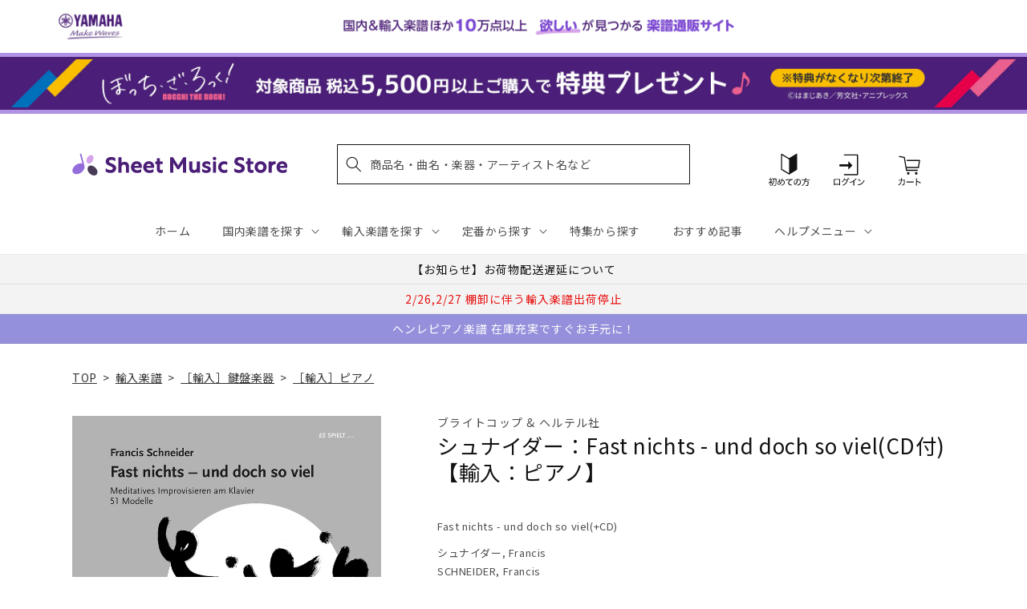

--- FILE ---
content_type: application/javascript; charset=utf-8
request_url: https://recommendations.loopclub.io/v2/storefront/template/?product_id=6911087247411&theme_id=124802433075&page=sheetmusic.jp.yamaha.com%2Fproducts%2F2600000621984&r_type=product&r_id=6911087247411&page_type=product_page&currency=JPY&shop=yamahasms.myshopify.com&user_id=1769444846-426182b5-b42d-40ee-bd46-087dfbdcc32d&locale=ja&screen=desktop&qs=%7B%7D&client_id=792858d4-3038-4112-b9c0-a3fb67ba3ec9&cbt=true&cbs=true&market=2150793267&callback=jsonp_callback_57583
body_size: 8094
content:
jsonp_callback_57583({"visit_id":"1769444852-4f1f611a-b26f-4ce0-a239-84b72beb3391","widgets":[{"id":218812,"page_id":129788,"widget_serve_id":"e67f120a-fc08-42fa-8da2-7e3d3d28332c","type":"similar_products","max_content":20,"min_content":1,"enabled":true,"location":"shopify-section-product-recommendations","title":"この商品に関連する商品","css":"/* ここから、追加CSS */li.rktheme-carousel-slide.glide__slide{    text-size-adjust: 100%;    -webkit-text-size-adjust: 100%;}.rktheme-carousel-arrows button {    display: block !important;}.rktheme-product-title {    margin-top: 0.5rem;    margin-bottom: 1.3rem;    font-weight: 400;    width: 100%;}a.rktheme-product-title {    text-decoration: none;    overflow: hidden;    display: -webkit-box;    -webkit-box-orient: vertical;    -webkit-line-clamp: 3;}a:hover.rktheme-product-title {    text-decoration: none;}a:hover.rktheme-bundle-product-title {    text-decoration: none;   opacity: 0.6 ;}.rktheme-product-price-wrap {    margin-bottom: 10px;    font-weight: 500;    width: 100%;    white-space: nowrap;}.rktheme-product-details {  position: relative;}.rktheme-product-title:after {  content: \"\";  position: absolute;  top: 0;  right: 0;  bottom: 0;  left: 0;  width: 100%;  height: 100%;  z-index: 1;}.rktheme-bundle-add-to-cart {    width: 100%;    color: #fff;    border: none;    border-radius: 0;     padding: 0.25em 3.0em!important;    font-weight: 400;    font-size: 0.95em!important;    line-height: 2.5em!important;    transition: opacity .15s ease-in-out;    opacity: 0.96;}.rktheme-bundle-product-title[data-current-product=true] {    font-weight: 400;    color: #121212;    text-decoration: none;    pointer-events: none;}.rktheme-bundle-product-title {    width: auto;    text-decoration: none;    background-color: transparent;    color: #121212;    -ms-flex-negative: 0;    flex-shrink: 0;    max-width: 720px;    white-space: nowrap;    text-overflow: ellipsis;    overflow: hidden;    line-height: 1.4!important;}.rktheme-bundle-total-price-amounts {    font-weight: 400;    font-size: 1.7rem;}.rktheme-bundle-total-price-info {    margin-bottom: 10px;}/* ここまで、追加CSS */[data-rk-widget-id='218812'] .rktheme-addtocart-select-arrow::after {    border-top-color: #fff;  }  [data-rk-widget-id='218812'] .rktheme-bundle-add-to-cart {    background-color: var(--add-cart-button-color);    color: #fff;  }  [data-rk-widget-id='218812'] .rktheme-bundle-add-to-cart:hover {    background-color: var(--add-cart-button-color);  }  [data-rk-widget-id='218812'] .rktheme-bundle-total-price-amounts {    color: #121212;  }  [data-rk-widget-id='218812'] .rktheme-bundle-product-item-prices {    color: #121212;  }  [data-rk-widget-id='218812'] .rktheme-widget-title {    font-size: 24px;  }  [data-rk-widget-id='218812'] .rktheme-bundle-title {    font-size: 24px;  }        [data-rk-widget-id='218812'] .rktheme-product-image {    object-fit: contain;  }          [data-rk-widget-id='218812'] .rktheme-widget-title {    text-align:left;  }                  [data-rk-widget-id='218812'] .rktheme-widget-container[data-ui-mode=desktop] .rktheme-bundle-image,  [data-rk-widget-id='218812'] .rktheme-widget-container[data-ui-mode=mobile] .rktheme-bundle-image {    position: absolute;    top: 0;    left: 0;    right: 0;    bottom: 0;    height: 100%;    width: 100%;    max-height: unset;            object-fit: contain      }        /* 課題3 追加CSS */  .glide__slide {    border: 1px solid #eee;    padding: 1rem 1rem 1.2rem;  }  .rktheme-product-image-wrap {    margin: 0 2rem 1rem;  }  .rktheme-carousel-arrow {    cursor: pointer;    width: 3.2rem !important;    height: 5.4rem !important;    padding: 0 !important;    display: grid;    place-items: center;    top: 45% !important;    transform: translateY(-50%);  }  .rktheme-carousel-arrow svg {    width: 1rem !important;    height: 1rem !important;  }  .rktheme-carousel-arrow.glide__arrow--left[data-style=rectangle] {    border-radius: 0 5px 5px 0;  }  .rktheme-carousel-arrow.glide__arrow--right[data-style=rectangle] {    border-radius: 5px 0 0 5px;  }  .rktheme-product-image-wrap {    padding-top: 120% !important;  }  .rktheme-product-title {    margin-bottom: 4px;  }  .rktheme-product-card:hover .rktheme-product-image--primary {    opacity: 0.7 ;  }  .rktheme-product-image-wrap:hover .rktheme-product-image--primary {    opacity: 0.7 ;  }  .rktheme-product-vendor {    letter-spacing: 0.03em;  }@media screen and (max-width: 749px) {  h3.rktheme-widget-title {    font-size: 20px !important;}  .rktheme-carousel-arrow {    display: none !important;    font-size: 15px;  }  .rktheme-product-card:hover .rktheme-product-image--primary{    opacity: 1;  }  .rktheme-product-image-wrap:hover .rktheme-product-image--primary {    opacity: 1;  }  a:hover.rktheme-product-title{    opacity: 1;  }  a:hover.rktheme-product-title {    text-decoration: none;  }  a:hover.rktheme-bundle-product-title {    text-decoration: none;  }  .rktheme-product-card:hover .rktheme-product-image--primary {    transform: none;  }  .rktheme-product-image-wrap[data-hover-mode=zoom]:hover .rktheme-product-image--primary {    transform: none;  }    .glide__slide {    border: 1px solid #eee;    padding: 1rem;  }}","layout":"carousel","cart_button_text":"Add to Cart","page_type":"product_page","desktop_per_view":4,"mobile_per_view":2,"carousel_control":"arrow","position_enabled":true,"position":2,"enable_cart_button":false,"cart_button_template":null,"extra":{},"enable_popup":false,"popup_config":{},"show_discount_label":false,"allow_out_of_stock":true,"tablet_per_view":3,"discount_config":{"enabled":null,"type":null,"value":null,"widget_message":null,"cart_message":null,"version":1,"apply_discount_only_to_rec":false},"cart_properties":{},"template":"<section class='rktheme-widget-container' data-layout='carousel'>    <h3 class='rktheme-widget-title'><span>この商品に関連する商品</span></h3>    <div class='rktheme-carousel-wrap'>      <div class='rktheme-carousel-container glide'>        <div class=\"rktheme-carousel-track glide__track\" data-glide-el=\"track\">          <ul class=\"rktheme-carousel-slides glide__slides\">                                                                                                                <li class='rktheme-carousel-slide glide__slide'>                  <div class='rktheme-product-card rktheme-grid-product' data-rk-product-id='7732785283123'>                    <a href='/products/2600011086697' class='rktheme-product-image-wrap' data-rk-track-type='clicked' data-rk-track-prevent-default='true'>                        <img class='rktheme-product-image  rktheme-product-image--primary' loading=\"lazy\" data-sizes=\"auto\" src=\"https://cdn.shopify.com/s/files/1/0553/1566/0851/files/GYP01108669_600x.jpg?v=1766020825\" data-src=\"https://cdn.shopify.com/s/files/1/0553/1566/0851/files/GYP01108669_600x.jpg?v=1766020825\" data-srcset=\"https://cdn.shopify.com/s/files/1/0553/1566/0851/files/GYP01108669_180x.jpg?v=1766020825 180w 144h, https://cdn.shopify.com/s/files/1/0553/1566/0851/files/GYP01108669_360x.jpg?v=1766020825 360w 288h, https://cdn.shopify.com/s/files/1/0553/1566/0851/files/GYP01108669_540x.jpg?v=1766020825 540w 432h, https://cdn.shopify.com/s/files/1/0553/1566/0851/files/GYP01108669_720x.jpg?v=1766020825 720w 576h, https://cdn.shopify.com/s/files/1/0553/1566/0851/files/GYP01108669_900x.jpg?v=1766020825 900w 720h, https://cdn.shopify.com/s/files/1/0553/1566/0851/files/GYP01108669_1080x.jpg?v=1766020825 1080w 864h, https://cdn.shopify.com/s/files/1/0553/1566/0851/files/GYP01108669.jpg?v=1766020825 1250w 1000h\" alt='ロビン：キーボード・タウン ～幼児から大人までの初心者のための 【輸入：ピアノ】' />                      <div class='rktheme-discount-label' data-compare-price=\"None\" data-price=\"3960.0\" data-label=\"{percent} off\"></div>                      <div class='rktheme-added-to-cart-tooltip'>Added to cart!</div>                    </a>                    <div class='rktheme-product-details'>                      <a class='rktheme-product-title' href='/products/2600011086697' data-rk-track-type='clicked' data-rk-track-prevent-default='true'>                          ロビン：キーボード・タウン ～幼児から大人までの初心者のための 【輸入：ピアノ】                      </a>                        <div class='rktheme-product-vendor rktheme-product-vendor--above-title'>セオドア・プレッサー社</div>                        <div class='rktheme-product-vendor rktheme-product-vendor--below-title'>セオドア・プレッサー社</div>                      <div class='rktheme-product-price-wrap' data-compare-price='False'>                          <span class='rktheme-product-price rktheme-product-price--original'>                            <span class='money'>3,960 円（税込）</span>                          </span>                      </div>                      <div class='rktheme-addtocart-container'>                          <button type='button' class='rktheme-addtocart-button' data-rk-variant-id='43826063638579'>カートに入れる</button>                      </div>                    </div>                  </div>              </li>                                                                                                                <li class='rktheme-carousel-slide glide__slide'>                  <div class='rktheme-product-card rktheme-grid-product' data-rk-product-id='7711121113139'>                    <a href='/products/2600011084211' class='rktheme-product-image-wrap' data-rk-track-type='clicked' data-rk-track-prevent-default='true'>                        <img class='rktheme-product-image  rktheme-product-image--primary' loading=\"lazy\" data-sizes=\"auto\" src=\"https://cdn.shopify.com/s/files/1/0553/1566/0851/files/GYP01108421_600x.jpg?v=1763612677\" data-src=\"https://cdn.shopify.com/s/files/1/0553/1566/0851/files/GYP01108421_600x.jpg?v=1763612677\" data-srcset=\"https://cdn.shopify.com/s/files/1/0553/1566/0851/files/GYP01108421_180x.jpg?v=1763612677 180w 227h, https://cdn.shopify.com/s/files/1/0553/1566/0851/files/GYP01108421_360x.jpg?v=1763612677 360w 455h, https://cdn.shopify.com/s/files/1/0553/1566/0851/files/GYP01108421_540x.jpg?v=1763612677 540w 683h, https://cdn.shopify.com/s/files/1/0553/1566/0851/files/GYP01108421.jpg?v=1763612677 547w 692h\" alt='ベートーヴェン：ピアノ・ソナタ全集 第1巻: Op.2-Op.14, WoO 47/原典版/デル・マー編/アムラン運指 【輸入：ピアノ】' />                      <div class='rktheme-discount-label' data-compare-price=\"None\" data-price=\"9130.0\" data-label=\"{percent} off\"></div>                      <div class='rktheme-added-to-cart-tooltip'>Added to cart!</div>                    </a>                    <div class='rktheme-product-details'>                      <a class='rktheme-product-title' href='/products/2600011084211' data-rk-track-type='clicked' data-rk-track-prevent-default='true'>                          ベートーヴェン：ピアノ・ソナタ全集 第1巻: Op.2-Op.14, WoO 47/原典版/デル・マー編/アムラン運指 【輸入：ピアノ】                      </a>                        <div class='rktheme-product-vendor rktheme-product-vendor--above-title'>ベーレンライター社</div>                        <div class='rktheme-product-vendor rktheme-product-vendor--below-title'>ベーレンライター社</div>                      <div class='rktheme-product-price-wrap' data-compare-price='False'>                          <span class='rktheme-product-price rktheme-product-price--original'>                            <span class='money'>9,130 円（税込）</span>                          </span>                      </div>                      <div class='rktheme-addtocart-container'>                          <button type='button' class='rktheme-addtocart-button' data-rk-variant-id='43749989974067'>カートに入れる</button>                      </div>                    </div>                  </div>              </li>                                                                                                                <li class='rktheme-carousel-slide glide__slide'>                  <div class='rktheme-product-card rktheme-grid-product' data-rk-product-id='7691175690291'>                    <a href='/products/2600011082576' class='rktheme-product-image-wrap' data-rk-track-type='clicked' data-rk-track-prevent-default='true'>                        <img class='rktheme-product-image  rktheme-product-image--primary' loading=\"lazy\" data-sizes=\"auto\" src=\"https://cdn.shopify.com/s/files/1/0553/1566/0851/files/GYP01108257_600x.jpg?v=1761191484\" data-src=\"https://cdn.shopify.com/s/files/1/0553/1566/0851/files/GYP01108257_600x.jpg?v=1761191484\" data-srcset=\"https://cdn.shopify.com/s/files/1/0553/1566/0851/files/GYP01108257_180x.jpg?v=1761191484 180w 235h, https://cdn.shopify.com/s/files/1/0553/1566/0851/files/GYP01108257_360x.jpg?v=1761191484 360w 470h, https://cdn.shopify.com/s/files/1/0553/1566/0851/files/GYP01108257.jpg?v=1761191484 491w 642h\" alt='ラフマニノフ：前奏曲 嬰ハ短調 Op.3/2 &amp; 10の前奏曲 Op.23/Laredo編 【輸入：ピアノ】' />                      <div class='rktheme-discount-label' data-compare-price=\"None\" data-price=\"3410.0\" data-label=\"{percent} off\"></div>                      <div class='rktheme-added-to-cart-tooltip'>Added to cart!</div>                    </a>                    <div class='rktheme-product-details'>                      <a class='rktheme-product-title' href='/products/2600011082576' data-rk-track-type='clicked' data-rk-track-prevent-default='true'>                          ラフマニノフ：前奏曲 嬰ハ短調 Op.3/2 & 10の前奏曲 Op.23/Laredo編 【輸入：ピアノ】                      </a>                        <div class='rktheme-product-vendor rktheme-product-vendor--above-title'>ペータース社/ライプツィヒ</div>                        <div class='rktheme-product-vendor rktheme-product-vendor--below-title'>ペータース社/ライプツィヒ</div>                      <div class='rktheme-product-price-wrap' data-compare-price='False'>                          <span class='rktheme-product-price rktheme-product-price--original'>                            <span class='money'>3,410 円（税込）</span>                          </span>                      </div>                      <div class='rktheme-addtocart-container'>                          <button type='button' class='rktheme-addtocart-button' data-rk-variant-id='43692745424947'>カートに入れる</button>                      </div>                    </div>                  </div>              </li>                                                                                                                <li class='rktheme-carousel-slide glide__slide'>                  <div class='rktheme-product-card rktheme-grid-product' data-rk-product-id='7667053199411'>                    <a href='/products/2600011080411' class='rktheme-product-image-wrap' data-rk-track-type='clicked' data-rk-track-prevent-default='true'>                        <img class='rktheme-product-image  rktheme-product-image--primary' loading=\"lazy\" data-sizes=\"auto\" src=\"https://cdn.shopify.com/s/files/1/0553/1566/0851/files/GYP01108041_600x.jpg?v=1758774730\" data-src=\"https://cdn.shopify.com/s/files/1/0553/1566/0851/files/GYP01108041_600x.jpg?v=1758774730\" data-srcset=\"https://cdn.shopify.com/s/files/1/0553/1566/0851/files/GYP01108041_180x.jpg?v=1758774730 180w 229h, https://cdn.shopify.com/s/files/1/0553/1566/0851/files/GYP01108041_360x.jpg?v=1758774730 360w 458h, https://cdn.shopify.com/s/files/1/0553/1566/0851/files/GYP01108041_540x.jpg?v=1758774730 540w 688h, https://cdn.shopify.com/s/files/1/0553/1566/0851/files/GYP01108041.jpg?v=1758774730 542w 691h\" alt='メテルカ：パペット・シアター: ピアノ初心者のための12の小品 【輸入：ピアノ】' />                      <div class='rktheme-discount-label' data-compare-price=\"None\" data-price=\"3630.0\" data-label=\"{percent} off\"></div>                      <div class='rktheme-added-to-cart-tooltip'>Added to cart!</div>                    </a>                    <div class='rktheme-product-details'>                      <a class='rktheme-product-title' href='/products/2600011080411' data-rk-track-type='clicked' data-rk-track-prevent-default='true'>                          メテルカ：パペット・シアター: ピアノ初心者のための12の小品 【輸入：ピアノ】                      </a>                        <div class='rktheme-product-vendor rktheme-product-vendor--above-title'>ベーレンライター社</div>                        <div class='rktheme-product-vendor rktheme-product-vendor--below-title'>ベーレンライター社</div>                      <div class='rktheme-product-price-wrap' data-compare-price='False'>                          <span class='rktheme-product-price rktheme-product-price--original'>                            <span class='money'>3,630 円（税込）</span>                          </span>                      </div>                      <div class='rktheme-addtocart-container'>                          <button type='button' class='rktheme-addtocart-button' data-rk-variant-id='43618129477683'>カートに入れる</button>                      </div>                    </div>                  </div>              </li>                                                                                                                <li class='rktheme-carousel-slide glide__slide'>                  <div class='rktheme-product-card rktheme-grid-product' data-rk-product-id='7659046502451'>                    <a href='/products/2600011079613' class='rktheme-product-image-wrap' data-rk-track-type='clicked' data-rk-track-prevent-default='true'>                        <img class='rktheme-product-image  rktheme-product-image--primary' loading=\"lazy\" data-sizes=\"auto\" src=\"https://cdn.shopify.com/s/files/1/0553/1566/0851/files/GYP01107961_e9322755-fff8-4ea7-81af-650463706fb9_600x.jpg?v=1756707382\" data-src=\"https://cdn.shopify.com/s/files/1/0553/1566/0851/files/GYP01107961_e9322755-fff8-4ea7-81af-650463706fb9_600x.jpg?v=1756707382\" data-srcset=\"https://cdn.shopify.com/s/files/1/0553/1566/0851/files/GYP01107961_e9322755-fff8-4ea7-81af-650463706fb9_180x.jpg?v=1756707382 180w 216h, https://cdn.shopify.com/s/files/1/0553/1566/0851/files/GYP01107961_e9322755-fff8-4ea7-81af-650463706fb9_360x.jpg?v=1756707382 360w 433h, https://cdn.shopify.com/s/files/1/0553/1566/0851/files/GYP01107961_e9322755-fff8-4ea7-81af-650463706fb9.jpg?v=1756707382 370w 446h\" alt='セロニアス・モンク - オムニブック 【輸入：ピアノ】' />                      <div class='rktheme-discount-label' data-compare-price=\"None\" data-price=\"6930.0\" data-label=\"{percent} off\"></div>                      <div class='rktheme-added-to-cart-tooltip'>Added to cart!</div>                    </a>                    <div class='rktheme-product-details'>                      <a class='rktheme-product-title' href='/products/2600011079613' data-rk-track-type='clicked' data-rk-track-prevent-default='true'>                          セロニアス・モンク - オムニブック 【輸入：ピアノ】                      </a>                        <div class='rktheme-product-vendor rktheme-product-vendor--above-title'>ハル・レナード社</div>                        <div class='rktheme-product-vendor rktheme-product-vendor--below-title'>ハル・レナード社</div>                      <div class='rktheme-product-price-wrap' data-compare-price='False'>                          <span class='rktheme-product-price rktheme-product-price--original'>                            <span class='money'>6,930 円（税込）</span>                          </span>                      </div>                      <div class='rktheme-addtocart-container'>                          <button type='button' class='rktheme-addtocart-button' data-rk-variant-id='43586597322803'>カートに入れる</button>                      </div>                    </div>                  </div>              </li>                                                                                                                <li class='rktheme-carousel-slide glide__slide'>                  <div class='rktheme-product-card rktheme-grid-product' data-rk-product-id='7563034099763'>                    <a href='/products/2600011071372' class='rktheme-product-image-wrap' data-rk-track-type='clicked' data-rk-track-prevent-default='true'>                        <img class='rktheme-product-image  rktheme-product-image--primary' loading=\"lazy\" data-sizes=\"auto\" src=\"https://cdn.shopify.com/s/files/1/0553/1566/0851/files/GYP01107137_600x.jpg?v=1745381622\" data-src=\"https://cdn.shopify.com/s/files/1/0553/1566/0851/files/GYP01107137_600x.jpg?v=1745381622\" data-srcset=\"https://cdn.shopify.com/s/files/1/0553/1566/0851/files/GYP01107137_180x.jpg?v=1745381622 180w 237h, https://cdn.shopify.com/s/files/1/0553/1566/0851/files/GYP01107137_360x.jpg?v=1745381622 360w 474h, https://cdn.shopify.com/s/files/1/0553/1566/0851/files/GYP01107137.jpg?v=1745381622 379w 500h\" alt='ホロヴィッツ：メンデルスゾーン「真夏の夜の夢」より 結婚行進曲 による主題と変奏 【輸入：ピアノ】' />                      <div class='rktheme-discount-label' data-compare-price=\"None\" data-price=\"4840.0\" data-label=\"{percent} off\"></div>                      <div class='rktheme-added-to-cart-tooltip'>Added to cart!</div>                    </a>                    <div class='rktheme-product-details'>                      <a class='rktheme-product-title' href='/products/2600011071372' data-rk-track-type='clicked' data-rk-track-prevent-default='true'>                          ホロヴィッツ：メンデルスゾーン「真夏の夜の夢」より 結婚行進曲 による主題と変奏 【輸入：ピアノ】                      </a>                        <div class='rktheme-product-vendor rktheme-product-vendor--above-title'>ショット・ミュージック社/マインツ</div>                        <div class='rktheme-product-vendor rktheme-product-vendor--below-title'>ショット・ミュージック社/マインツ</div>                      <div class='rktheme-product-price-wrap' data-compare-price='False'>                          <span class='rktheme-product-price rktheme-product-price--original'>                            <span class='money'>4,840 円（税込）</span>                          </span>                      </div>                      <div class='rktheme-addtocart-container'>                          <button type='button' class='rktheme-addtocart-button' data-rk-variant-id='43267714514995'>カートに入れる</button>                      </div>                    </div>                  </div>              </li>                                                                                                                <li class='rktheme-carousel-slide glide__slide'>                  <div class='rktheme-product-card rktheme-grid-product' data-rk-product-id='7638744530995'>                    <a href='/products/2600011077282' class='rktheme-product-image-wrap' data-rk-track-type='clicked' data-rk-track-prevent-default='true'>                        <img class='rktheme-product-image  rktheme-product-image--primary' loading=\"lazy\" data-sizes=\"auto\" src=\"https://cdn.shopify.com/s/files/1/0553/1566/0851/files/GYP01107728_600x.jpg?v=1753320712\" data-src=\"https://cdn.shopify.com/s/files/1/0553/1566/0851/files/GYP01107728_600x.jpg?v=1753320712\" data-srcset=\"https://cdn.shopify.com/s/files/1/0553/1566/0851/files/GYP01107728_180x.jpg?v=1753320712 180w 236h, https://cdn.shopify.com/s/files/1/0553/1566/0851/files/GYP01107728_360x.jpg?v=1753320712 360w 472h, https://cdn.shopify.com/s/files/1/0553/1566/0851/files/GYP01107728_540x.jpg?v=1753320712 540w 708h, https://cdn.shopify.com/s/files/1/0553/1566/0851/files/GYP01107728_720x.jpg?v=1753320712 720w 944h, https://cdn.shopify.com/s/files/1/0553/1566/0851/files/GYP01107728.jpg?v=1753320712 745w 977h\" alt='アルカン：12の短調によるエチュード Op.39より 第4番-第7番 交響曲/原典版/Pernpeintner編/Maltempo運指 【輸入：ピアノ】' />                      <div class='rktheme-discount-label' data-compare-price=\"None\" data-price=\"4840.0\" data-label=\"{percent} off\"></div>                      <div class='rktheme-added-to-cart-tooltip'>Added to cart!</div>                    </a>                    <div class='rktheme-product-details'>                      <a class='rktheme-product-title' href='/products/2600011077282' data-rk-track-type='clicked' data-rk-track-prevent-default='true'>                          アルカン：12の短調によるエチュード Op.39より 第4番-第7番 交響曲/原典版/Pernpeintner編/Maltempo運指 【輸入：ピアノ】                      </a>                        <div class='rktheme-product-vendor rktheme-product-vendor--above-title'>ヘンレ社</div>                        <div class='rktheme-product-vendor rktheme-product-vendor--below-title'>ヘンレ社</div>                      <div class='rktheme-product-price-wrap' data-compare-price='False'>                          <span class='rktheme-product-price rktheme-product-price--original'>                            <span class='money'>4,840 円（税込）</span>                          </span>                      </div>                      <div class='rktheme-addtocart-container'>                          <button type='button' class='rktheme-addtocart-button' data-rk-variant-id='43508946993203'>カートに入れる</button>                      </div>                    </div>                  </div>              </li>                                                                                                                <li class='rktheme-carousel-slide glide__slide'>                  <div class='rktheme-product-card rktheme-grid-product' data-rk-product-id='7638744399923'>                    <a href='/products/2600011077251' class='rktheme-product-image-wrap' data-rk-track-type='clicked' data-rk-track-prevent-default='true'>                        <img class='rktheme-product-image  rktheme-product-image--primary' loading=\"lazy\" data-sizes=\"auto\" src=\"https://cdn.shopify.com/s/files/1/0553/1566/0851/files/GYP01107725_600x.jpg?v=1753320709\" data-src=\"https://cdn.shopify.com/s/files/1/0553/1566/0851/files/GYP01107725_600x.jpg?v=1753320709\" data-srcset=\"https://cdn.shopify.com/s/files/1/0553/1566/0851/files/GYP01107725_180x.jpg?v=1753320709 180w 235h, https://cdn.shopify.com/s/files/1/0553/1566/0851/files/GYP01107725_360x.jpg?v=1753320709 360w 470h, https://cdn.shopify.com/s/files/1/0553/1566/0851/files/GYP01107725_540x.jpg?v=1753320709 540w 705h, https://cdn.shopify.com/s/files/1/0553/1566/0851/files/GYP01107725_720x.jpg?v=1753320709 720w 940h, https://cdn.shopify.com/s/files/1/0553/1566/0851/files/GYP01107725.jpg?v=1753320709 752w 982h\" alt='ベートーヴェン：ピアノ・ソナタ 第24番 嬰ヘ長調 Op.78 「テレーゼ」/原典版/ペライア &amp; Gertsch編/ペライア運指 【輸入：ピアノ】' />                      <div class='rktheme-discount-label' data-compare-price=\"None\" data-price=\"1870.0\" data-label=\"{percent} off\"></div>                      <div class='rktheme-added-to-cart-tooltip'>Added to cart!</div>                    </a>                    <div class='rktheme-product-details'>                      <a class='rktheme-product-title' href='/products/2600011077251' data-rk-track-type='clicked' data-rk-track-prevent-default='true'>                          ベートーヴェン：ピアノ・ソナタ 第24番 嬰ヘ長調 Op.78 「テレーゼ」/原典版/ペライア & Gertsch編/ペライア運指 【輸入：ピアノ】                      </a>                        <div class='rktheme-product-vendor rktheme-product-vendor--above-title'>ヘンレ社</div>                        <div class='rktheme-product-vendor rktheme-product-vendor--below-title'>ヘンレ社</div>                      <div class='rktheme-product-price-wrap' data-compare-price='False'>                          <span class='rktheme-product-price rktheme-product-price--original'>                            <span class='money'>1,870 円（税込）</span>                          </span>                      </div>                      <div class='rktheme-addtocart-container'>                          <button type='button' class='rktheme-addtocart-button' data-rk-variant-id='43508946468915'>カートに入れる</button>                      </div>                    </div>                  </div>              </li>                                                                                                                <li class='rktheme-carousel-slide glide__slide'>                  <div class='rktheme-product-card rktheme-grid-product' data-rk-product-id='7638744367155'>                    <a href='/products/2600011077237' class='rktheme-product-image-wrap' data-rk-track-type='clicked' data-rk-track-prevent-default='true'>                        <img class='rktheme-product-image  rktheme-product-image--primary' loading=\"lazy\" data-sizes=\"auto\" src=\"https://cdn.shopify.com/s/files/1/0553/1566/0851/files/GYP01107723_600x.jpg?v=1753320704\" data-src=\"https://cdn.shopify.com/s/files/1/0553/1566/0851/files/GYP01107723_600x.jpg?v=1753320704\" data-srcset=\"https://cdn.shopify.com/s/files/1/0553/1566/0851/files/GYP01107723_180x.jpg?v=1753320704 180w 234h, https://cdn.shopify.com/s/files/1/0553/1566/0851/files/GYP01107723_360x.jpg?v=1753320704 360w 468h, https://cdn.shopify.com/s/files/1/0553/1566/0851/files/GYP01107723_540x.jpg?v=1753320704 540w 702h, https://cdn.shopify.com/s/files/1/0553/1566/0851/files/GYP01107723.jpg?v=1753320704 563w 732h\" alt='ベートーヴェン：ピアノ・ソナタ 第25番 ト長調 Op.79/原典版/ペライア &amp; Gertsch編/ペライア運指 【輸入：ピアノ】' />                      <div class='rktheme-discount-label' data-compare-price=\"None\" data-price=\"1650.0\" data-label=\"{percent} off\"></div>                      <div class='rktheme-added-to-cart-tooltip'>Added to cart!</div>                    </a>                    <div class='rktheme-product-details'>                      <a class='rktheme-product-title' href='/products/2600011077237' data-rk-track-type='clicked' data-rk-track-prevent-default='true'>                          ベートーヴェン：ピアノ・ソナタ 第25番 ト長調 Op.79/原典版/ペライア & Gertsch編/ペライア運指 【輸入：ピアノ】                      </a>                        <div class='rktheme-product-vendor rktheme-product-vendor--above-title'>ヘンレ社</div>                        <div class='rktheme-product-vendor rktheme-product-vendor--below-title'>ヘンレ社</div>                      <div class='rktheme-product-price-wrap' data-compare-price='False'>                          <span class='rktheme-product-price rktheme-product-price--original'>                            <span class='money'>1,650 円（税込）</span>                          </span>                      </div>                      <div class='rktheme-addtocart-container'>                          <button type='button' class='rktheme-addtocart-button' data-rk-variant-id='43508946403379'>カートに入れる</button>                      </div>                    </div>                  </div>              </li>                                                                                                                <li class='rktheme-carousel-slide glide__slide'>                  <div class='rktheme-product-card rktheme-grid-product' data-rk-product-id='6910292426803'>                    <a href='/products/2600000162852' class='rktheme-product-image-wrap' data-rk-track-type='clicked' data-rk-track-prevent-default='true'>                        <img class='rktheme-product-image  rktheme-product-image--primary' loading=\"lazy\" data-sizes=\"auto\" src=\"https://cdn.shopify.com/s/files/1/0553/1566/0851/products/2600000162852_600x.jpg?v=1681802460\" data-src=\"https://cdn.shopify.com/s/files/1/0553/1566/0851/products/2600000162852_600x.jpg?v=1681802460\" data-srcset=\"https://cdn.shopify.com/s/files/1/0553/1566/0851/products/2600000162852.jpg?v=1681802460 85w 111h\" alt='バッハ：組曲および断片集: BWV 818–820, 823, 835, 844, 996–998/Keller編 【輸入：ピアノ】' />                      <div class='rktheme-discount-label' data-compare-price=\"None\" data-price=\"3630.0\" data-label=\"{percent} off\"></div>                      <div class='rktheme-added-to-cart-tooltip'>Added to cart!</div>                    </a>                    <div class='rktheme-product-details'>                      <a class='rktheme-product-title' href='/products/2600000162852' data-rk-track-type='clicked' data-rk-track-prevent-default='true'>                          バッハ：組曲および断片集: BWV 818–820, 823, 835, 844, 996–998/Keller編 【輸入：ピアノ】                      </a>                        <div class='rktheme-product-vendor rktheme-product-vendor--above-title'>ペータース社/ライプツィヒ</div>                        <div class='rktheme-product-vendor rktheme-product-vendor--below-title'>ペータース社/ライプツィヒ</div>                      <div class='rktheme-product-price-wrap' data-compare-price='False'>                          <span class='rktheme-product-price rktheme-product-price--original'>                            <span class='money'>3,630 円（税込）</span>                          </span>                      </div>                      <div class='rktheme-addtocart-container'>                          <button type='button' class='rktheme-addtocart-button' data-rk-variant-id='41268409401395'>カートに入れる</button>                      </div>                    </div>                  </div>              </li>                                                                                                                <li class='rktheme-carousel-slide glide__slide'>                  <div class='rktheme-product-card rktheme-grid-product' data-rk-product-id='7622328025139'>                    <a href='/products/2600011075042' class='rktheme-product-image-wrap' data-rk-track-type='clicked' data-rk-track-prevent-default='true'>                        <img class='rktheme-product-image  rktheme-product-image--primary' loading=\"lazy\" data-sizes=\"auto\" src=\"https://cdn.shopify.com/s/files/1/0553/1566/0851/files/GYP01107504_600x.jpg?v=1750309716\" data-src=\"https://cdn.shopify.com/s/files/1/0553/1566/0851/files/GYP01107504_600x.jpg?v=1750309716\" data-srcset=\"https://cdn.shopify.com/s/files/1/0553/1566/0851/files/GYP01107504_180x.jpg?v=1750309716 180w 243h, https://cdn.shopify.com/s/files/1/0553/1566/0851/files/GYP01107504_360x.jpg?v=1750309716 360w 486h, https://cdn.shopify.com/s/files/1/0553/1566/0851/files/GYP01107504_540x.jpg?v=1750309716 540w 729h, https://cdn.shopify.com/s/files/1/0553/1566/0851/files/GYP01107504.jpg?v=1750309716 600w 810h\" alt='ボウェン：2つの前奏曲/ピアノ・ソロ編 【輸入：ピアノ】' />                      <div class='rktheme-discount-label' data-compare-price=\"None\" data-price=\"3190.0\" data-label=\"{percent} off\"></div>                      <div class='rktheme-added-to-cart-tooltip'>Added to cart!</div>                    </a>                    <div class='rktheme-product-details'>                      <a class='rktheme-product-title' href='/products/2600011075042' data-rk-track-type='clicked' data-rk-track-prevent-default='true'>                          ボウェン：2つの前奏曲/ピアノ・ソロ編 【輸入：ピアノ】                      </a>                        <div class='rktheme-product-vendor rktheme-product-vendor--above-title'>ヨーゼフ･ワインベルガー社</div>                        <div class='rktheme-product-vendor rktheme-product-vendor--below-title'>ヨーゼフ･ワインベルガー社</div>                      <div class='rktheme-product-price-wrap' data-compare-price='False'>                          <span class='rktheme-product-price rktheme-product-price--original'>                            <span class='money'>3,190 円（税込）</span>                          </span>                      </div>                      <div class='rktheme-addtocart-container'>                          <button type='button' class='rktheme-addtocart-button' data-rk-variant-id='43449699041331'>カートに入れる</button>                      </div>                    </div>                  </div>              </li>                                                                                                                <li class='rktheme-carousel-slide glide__slide'>                  <div class='rktheme-product-card rktheme-grid-product' data-rk-product-id='7590044860467'>                    <a href='/products/2600011073840' class='rktheme-product-image-wrap' data-rk-track-type='clicked' data-rk-track-prevent-default='true'>                        <img class='rktheme-product-image  rktheme-product-image--primary' loading=\"lazy\" data-sizes=\"auto\" src=\"https://cdn.shopify.com/s/files/1/0553/1566/0851/files/GYP01107384_600x.jpg?v=1749696368\" data-src=\"https://cdn.shopify.com/s/files/1/0553/1566/0851/files/GYP01107384_600x.jpg?v=1749696368\" data-srcset=\"https://cdn.shopify.com/s/files/1/0553/1566/0851/files/GYP01107384_180x.jpg?v=1749696368 180w 234h, https://cdn.shopify.com/s/files/1/0553/1566/0851/files/GYP01107384.jpg?v=1749696368 316w 412h\" alt='クープラン：神秘的なバリケード 【輸入：ピアノ】' />                      <div class='rktheme-discount-label' data-compare-price=\"None\" data-price=\"2750.0\" data-label=\"{percent} off\"></div>                      <div class='rktheme-added-to-cart-tooltip'>Added to cart!</div>                    </a>                    <div class='rktheme-product-details'>                      <a class='rktheme-product-title' href='/products/2600011073840' data-rk-track-type='clicked' data-rk-track-prevent-default='true'>                          クープラン：神秘的なバリケード 【輸入：ピアノ】                      </a>                        <div class='rktheme-product-vendor rktheme-product-vendor--above-title'>デュラン社</div>                        <div class='rktheme-product-vendor rktheme-product-vendor--below-title'>デュラン社</div>                      <div class='rktheme-product-price-wrap' data-compare-price='False'>                          <span class='rktheme-product-price rktheme-product-price--original'>                            <span class='money'>2,750 円（税込）</span>                          </span>                      </div>                      <div class='rktheme-addtocart-container'>                          <button type='button' class='rktheme-addtocart-button' data-rk-variant-id='43347389972531'>カートに入れる</button>                      </div>                    </div>                  </div>              </li>                                                                                                                <li class='rktheme-carousel-slide glide__slide'>                  <div class='rktheme-product-card rktheme-grid-product' data-rk-product-id='6910267097139'>                    <a href='/products/2600000104999' class='rktheme-product-image-wrap' data-rk-track-type='clicked' data-rk-track-prevent-default='true'>                        <img class='rktheme-product-image  rktheme-product-image--primary' loading=\"lazy\" data-sizes=\"auto\" src=\"https://cdn.shopify.com/s/files/1/0553/1566/0851/products/2600000104999_600x.jpg?v=1681802422\" data-src=\"https://cdn.shopify.com/s/files/1/0553/1566/0851/products/2600000104999_600x.jpg?v=1681802422\" data-srcset=\"https://cdn.shopify.com/s/files/1/0553/1566/0851/products/2600000104999_180x.jpg?v=1681802422 180w 244h, https://cdn.shopify.com/s/files/1/0553/1566/0851/products/2600000104999_360x.jpg?v=1681802422 360w 488h, https://cdn.shopify.com/s/files/1/0553/1566/0851/products/2600000104999.jpg?v=1681802422 450w 611h\" alt='サン・サーンス：動物の謝肉祭:2台ピアノ用パート譜 【輸入：ピアノ】' />                      <div class='rktheme-discount-label' data-compare-price=\"None\" data-price=\"5060.0\" data-label=\"{percent} off\"></div>                      <div class='rktheme-added-to-cart-tooltip'>Added to cart!</div>                    </a>                    <div class='rktheme-product-details'>                      <a class='rktheme-product-title' href='/products/2600000104999' data-rk-track-type='clicked' data-rk-track-prevent-default='true'>                          サン・サーンス：動物の謝肉祭:2台ピアノ用パート譜 【輸入：ピアノ】                      </a>                        <div class='rktheme-product-vendor rktheme-product-vendor--above-title'>ペータース社/ライプツィヒ</div>                        <div class='rktheme-product-vendor rktheme-product-vendor--below-title'>ペータース社/ライプツィヒ</div>                      <div class='rktheme-product-price-wrap' data-compare-price='False'>                          <span class='rktheme-product-price rktheme-product-price--original'>                            <span class='money'>5,060 円（税込）</span>                          </span>                      </div>                      <div class='rktheme-addtocart-container'>                          <button type='button' class='rktheme-addtocart-button' data-rk-variant-id='41268382335027'>カートに入れる</button>                      </div>                    </div>                  </div>              </li>                                                                                                                <li class='rktheme-carousel-slide glide__slide'>                  <div class='rktheme-product-card rktheme-grid-product' data-rk-product-id='7588072161331'>                    <a href='/products/2600011073802' class='rktheme-product-image-wrap' data-rk-track-type='clicked' data-rk-track-prevent-default='true'>                        <img class='rktheme-product-image  rktheme-product-image--primary' loading=\"lazy\" data-sizes=\"auto\" src=\"https://cdn.shopify.com/s/files/1/0553/1566/0851/files/GYP01107380_600x.jpg?v=1748487831\" data-src=\"https://cdn.shopify.com/s/files/1/0553/1566/0851/files/GYP01107380_600x.jpg?v=1748487831\" data-srcset=\"https://cdn.shopify.com/s/files/1/0553/1566/0851/files/GYP01107380_180x.jpg?v=1748487831 180w 239h, https://cdn.shopify.com/s/files/1/0553/1566/0851/files/GYP01107380.jpg?v=1748487831 335w 446h\" alt='エイナウディ：サマー・ポートレート 【輸入：ピアノ】' />                      <div class='rktheme-discount-label' data-compare-price=\"None\" data-price=\"4180.0\" data-label=\"{percent} off\"></div>                      <div class='rktheme-added-to-cart-tooltip'>Added to cart!</div>                    </a>                    <div class='rktheme-product-details'>                      <a class='rktheme-product-title' href='/products/2600011073802' data-rk-track-type='clicked' data-rk-track-prevent-default='true'>                          エイナウディ：サマー・ポートレート 【輸入：ピアノ】                      </a>                        <div class='rktheme-product-vendor rktheme-product-vendor--above-title'>ハル・レナード社</div>                        <div class='rktheme-product-vendor rktheme-product-vendor--below-title'>ハル・レナード社</div>                      <div class='rktheme-product-price-wrap' data-compare-price='False'>                          <span class='rktheme-product-price rktheme-product-price--original'>                            <span class='money'>4,180 円（税込）</span>                          </span>                      </div>                      <div class='rktheme-addtocart-container'>                          <button type='button' class='rktheme-addtocart-button' data-rk-variant-id='43338935631923'>カートに入れる</button>                      </div>                    </div>                  </div>              </li>                                                                                                                <li class='rktheme-carousel-slide glide__slide'>                  <div class='rktheme-product-card rktheme-grid-product' data-rk-product-id='7588072423475'>                    <a href='/products/2600011073833' class='rktheme-product-image-wrap' data-rk-track-type='clicked' data-rk-track-prevent-default='true'>                        <img class='rktheme-product-image  rktheme-product-image--primary' loading=\"lazy\" data-sizes=\"auto\" src=\"https://cdn.shopify.com/s/files/1/0553/1566/0851/files/GYP01107383_600x.jpg?v=1748487833\" data-src=\"https://cdn.shopify.com/s/files/1/0553/1566/0851/files/GYP01107383_600x.jpg?v=1748487833\" data-srcset=\"https://cdn.shopify.com/s/files/1/0553/1566/0851/files/GYP01107383_180x.jpg?v=1748487833 180w 236h, https://cdn.shopify.com/s/files/1/0553/1566/0851/files/GYP01107383_360x.jpg?v=1748487833 360w 472h, https://cdn.shopify.com/s/files/1/0553/1566/0851/files/GYP01107383_540x.jpg?v=1748487833 540w 709h, https://cdn.shopify.com/s/files/1/0553/1566/0851/files/GYP01107383.jpg?v=1748487833 615w 808h\" alt='エモンツ：ヨーロピアン・ピアノ教本 第3巻: オーディオ・オンライン・アクセスコード付 【輸入：ピアノ】' />                      <div class='rktheme-discount-label' data-compare-price=\"None\" data-price=\"4510.0\" data-label=\"{percent} off\"></div>                      <div class='rktheme-added-to-cart-tooltip'>Added to cart!</div>                    </a>                    <div class='rktheme-product-details'>                      <a class='rktheme-product-title' href='/products/2600011073833' data-rk-track-type='clicked' data-rk-track-prevent-default='true'>                          エモンツ：ヨーロピアン・ピアノ教本 第3巻: オーディオ・オンライン・アクセスコード付 【輸入：ピアノ】                      </a>                        <div class='rktheme-product-vendor rktheme-product-vendor--above-title'>ショット・ミュージック社/マインツ</div>                        <div class='rktheme-product-vendor rktheme-product-vendor--below-title'>ショット・ミュージック社/マインツ</div>                      <div class='rktheme-product-price-wrap' data-compare-price='False'>                          <span class='rktheme-product-price rktheme-product-price--original'>                            <span class='money'>4,510 円（税込）</span>                          </span>                      </div>                      <div class='rktheme-addtocart-container'>                          <button type='button' class='rktheme-addtocart-button' data-rk-variant-id='43338935894067'>カートに入れる</button>                      </div>                    </div>                  </div>              </li>                                                                                                                <li class='rktheme-carousel-slide glide__slide'>                  <div class='rktheme-product-card rktheme-grid-product' data-rk-product-id='7577137446963'>                    <a href='/products/2600011072645' class='rktheme-product-image-wrap' data-rk-track-type='clicked' data-rk-track-prevent-default='true'>                        <img class='rktheme-product-image  rktheme-product-image--primary' loading=\"lazy\" data-sizes=\"auto\" src=\"https://cdn.shopify.com/s/files/1/0553/1566/0851/files/GYP01107264_600x.jpg?v=1747883668\" data-src=\"https://cdn.shopify.com/s/files/1/0553/1566/0851/files/GYP01107264_600x.jpg?v=1747883668\" data-srcset=\"https://cdn.shopify.com/s/files/1/0553/1566/0851/files/GYP01107264_180x.jpg?v=1747883668 180w 237h, https://cdn.shopify.com/s/files/1/0553/1566/0851/files/GYP01107264_360x.jpg?v=1747883668 360w 474h, https://cdn.shopify.com/s/files/1/0553/1566/0851/files/GYP01107264_540x.jpg?v=1747883668 540w 711h, https://cdn.shopify.com/s/files/1/0553/1566/0851/files/GYP01107264.jpg?v=1747883668 600w 791h\" alt='ショパン：ワルツ イ短調(2024年に発見された短いワルツ)/原典版/Kallberg編/Lang Lang運指(自筆譜のファクシミリ付) 【輸入：ピアノ】' />                      <div class='rktheme-discount-label' data-compare-price=\"None\" data-price=\"1980.0\" data-label=\"{percent} off\"></div>                      <div class='rktheme-added-to-cart-tooltip'>Added to cart!</div>                    </a>                    <div class='rktheme-product-details'>                      <a class='rktheme-product-title' href='/products/2600011072645' data-rk-track-type='clicked' data-rk-track-prevent-default='true'>                          ショパン：ワルツ イ短調(2024年に発見された短いワルツ)/原典版/Kallberg編/Lang Lang運指(自筆譜のファクシミリ付) 【輸入：ピアノ...                      </a>                        <div class='rktheme-product-vendor rktheme-product-vendor--above-title'>ヘンレ社</div>                        <div class='rktheme-product-vendor rktheme-product-vendor--below-title'>ヘンレ社</div>                      <div class='rktheme-product-price-wrap' data-compare-price='False'>                          <span class='rktheme-product-price rktheme-product-price--original'>                            <span class='money'>1,980 円（税込）</span>                          </span>                      </div>                      <div class='rktheme-addtocart-container'>                          <button type='button' class='rktheme-addtocart-button' data-rk-variant-id='43307909447731'>カートに入れる</button>                      </div>                    </div>                  </div>              </li>                                                                                                                <li class='rktheme-carousel-slide glide__slide'>                  <div class='rktheme-product-card rktheme-grid-product' data-rk-product-id='7577137578035'>                    <a href='/products/2600011072652' class='rktheme-product-image-wrap' data-rk-track-type='clicked' data-rk-track-prevent-default='true'>                        <img class='rktheme-product-image  rktheme-product-image--primary' loading=\"lazy\" data-sizes=\"auto\" src=\"https://cdn.shopify.com/s/files/1/0553/1566/0851/files/GYP01107265_600x.jpg?v=1750907043\" data-src=\"https://cdn.shopify.com/s/files/1/0553/1566/0851/files/GYP01107265_600x.jpg?v=1750907043\" data-srcset=\"https://cdn.shopify.com/s/files/1/0553/1566/0851/files/GYP01107265_180x.jpg?v=1750907043 180w 237h, https://cdn.shopify.com/s/files/1/0553/1566/0851/files/GYP01107265_360x.jpg?v=1750907043 360w 475h, https://cdn.shopify.com/s/files/1/0553/1566/0851/files/GYP01107265_540x.jpg?v=1750907043 540w 712h, https://cdn.shopify.com/s/files/1/0553/1566/0851/files/GYP01107265.jpg?v=1750907043 600w 792h\" alt='スクリャービン：8つの練習曲集 Op.42/原典版/Rubcova編/Giltburg運指 【輸入：ピアノ】' />                      <div class='rktheme-discount-label' data-compare-price=\"None\" data-price=\"3080.0\" data-label=\"{percent} off\"></div>                      <div class='rktheme-added-to-cart-tooltip'>Added to cart!</div>                    </a>                    <div class='rktheme-product-details'>                      <a class='rktheme-product-title' href='/products/2600011072652' data-rk-track-type='clicked' data-rk-track-prevent-default='true'>                          スクリャービン：8つの練習曲集 Op.42/原典版/Rubcova編/Giltburg運指 【輸入：ピアノ】                      </a>                        <div class='rktheme-product-vendor rktheme-product-vendor--above-title'>ヘンレ社</div>                        <div class='rktheme-product-vendor rktheme-product-vendor--below-title'>ヘンレ社</div>                      <div class='rktheme-product-price-wrap' data-compare-price='False'>                          <span class='rktheme-product-price rktheme-product-price--original'>                            <span class='money'>3,080 円（税込）</span>                          </span>                      </div>                      <div class='rktheme-addtocart-container'>                          <button type='button' class='rktheme-addtocart-button' data-rk-variant-id='43307909578803'>カートに入れる</button>                      </div>                    </div>                  </div>              </li>                                                                                                                <li class='rktheme-carousel-slide glide__slide'>                  <div class='rktheme-product-card rktheme-grid-product' data-rk-product-id='7563034001459'>                    <a href='/products/2600011071389' class='rktheme-product-image-wrap' data-rk-track-type='clicked' data-rk-track-prevent-default='true'>                        <img class='rktheme-product-image  rktheme-product-image--primary' loading=\"lazy\" data-sizes=\"auto\" src=\"https://cdn.shopify.com/s/files/1/0553/1566/0851/files/GYP01107138_600x.jpg?v=1749696361\" data-src=\"https://cdn.shopify.com/s/files/1/0553/1566/0851/files/GYP01107138_600x.jpg?v=1749696361\" data-srcset=\"https://cdn.shopify.com/s/files/1/0553/1566/0851/files/GYP01107138_180x.jpg?v=1749696361 180w 232h, https://cdn.shopify.com/s/files/1/0553/1566/0851/files/GYP01107138_360x.jpg?v=1749696361 360w 464h, https://cdn.shopify.com/s/files/1/0553/1566/0851/files/GYP01107138.jpg?v=1749696361 382w 493h\" alt='ホロヴィッツ：ピアノロール(1928)に基づく ワルツ ヘ短調 【輸入：ピアノ】' />                      <div class='rktheme-discount-label' data-compare-price=\"None\" data-price=\"2970.0\" data-label=\"{percent} off\"></div>                      <div class='rktheme-added-to-cart-tooltip'>Added to cart!</div>                    </a>                    <div class='rktheme-product-details'>                      <a class='rktheme-product-title' href='/products/2600011071389' data-rk-track-type='clicked' data-rk-track-prevent-default='true'>                          ホロヴィッツ：ピアノロール(1928)に基づく ワルツ ヘ短調 【輸入：ピアノ】                      </a>                        <div class='rktheme-product-vendor rktheme-product-vendor--above-title'>ショット・ミュージック社/マインツ</div>                        <div class='rktheme-product-vendor rktheme-product-vendor--below-title'>ショット・ミュージック社/マインツ</div>                      <div class='rktheme-product-price-wrap' data-compare-price='False'>                          <span class='rktheme-product-price rktheme-product-price--original'>                            <span class='money'>2,970 円（税込）</span>                          </span>                      </div>                      <div class='rktheme-addtocart-container'>                          <button type='button' class='rktheme-addtocart-button' data-rk-variant-id='43267714416691'>カートに入れる</button>                      </div>                    </div>                  </div>              </li>                                                                                                                <li class='rktheme-carousel-slide glide__slide'>                  <div class='rktheme-product-card rktheme-grid-product' data-rk-product-id='7521226227763'>                    <a href='/products/2600011068501' class='rktheme-product-image-wrap' data-rk-track-type='clicked' data-rk-track-prevent-default='true'>                        <img class='rktheme-product-image  rktheme-product-image--primary' loading=\"lazy\" data-sizes=\"auto\" src=\"https://cdn.shopify.com/s/files/1/0553/1566/0851/files/GYP01106850_600x.jpg?v=1745381574\" data-src=\"https://cdn.shopify.com/s/files/1/0553/1566/0851/files/GYP01106850_600x.jpg?v=1745381574\" data-srcset=\"https://cdn.shopify.com/s/files/1/0553/1566/0851/files/GYP01106850_180x.jpg?v=1745381574 180w 238h, https://cdn.shopify.com/s/files/1/0553/1566/0851/files/GYP01106850_360x.jpg?v=1745381574 360w 477h, https://cdn.shopify.com/s/files/1/0553/1566/0851/files/GYP01106850_540x.jpg?v=1745381574 540w 716h, https://cdn.shopify.com/s/files/1/0553/1566/0851/files/GYP01106850_720x.jpg?v=1745381574 720w 954h, https://cdn.shopify.com/s/files/1/0553/1566/0851/files/GYP01106850.jpg?v=1745381574 733w 972h\" alt='リスト：巡礼の年 第3年より エステ荘の噴水/原典版/Jost編/Tiberghien運指 【輸入：ピアノ】' />                      <div class='rktheme-discount-label' data-compare-price=\"None\" data-price=\"2530.0\" data-label=\"{percent} off\"></div>                      <div class='rktheme-added-to-cart-tooltip'>Added to cart!</div>                    </a>                    <div class='rktheme-product-details'>                      <a class='rktheme-product-title' href='/products/2600011068501' data-rk-track-type='clicked' data-rk-track-prevent-default='true'>                          リスト：巡礼の年 第3年より エステ荘の噴水/原典版/Jost編/Tiberghien運指 【輸入：ピアノ】                      </a>                        <div class='rktheme-product-vendor rktheme-product-vendor--above-title'>ヘンレ社</div>                        <div class='rktheme-product-vendor rktheme-product-vendor--below-title'>ヘンレ社</div>                      <div class='rktheme-product-price-wrap' data-compare-price='False'>                          <span class='rktheme-product-price rktheme-product-price--original'>                            <span class='money'>2,530 円（税込）</span>                          </span>                      </div>                      <div class='rktheme-addtocart-container'>                          <button type='button' class='rktheme-addtocart-button' data-rk-variant-id='43102415487027'>カートに入れる</button>                      </div>                    </div>                  </div>              </li>                                                                                                                <li class='rktheme-carousel-slide glide__slide'>                  <div class='rktheme-product-card rktheme-grid-product' data-rk-product-id='7516897443891'>                    <a href='/products/2600011068136' class='rktheme-product-image-wrap' data-rk-track-type='clicked' data-rk-track-prevent-default='true'>                        <img class='rktheme-product-image  rktheme-product-image--primary' loading=\"lazy\" data-sizes=\"auto\" src=\"https://cdn.shopify.com/s/files/1/0553/1566/0851/files/GYP01106813_600x.jpg?v=1746004335\" data-src=\"https://cdn.shopify.com/s/files/1/0553/1566/0851/files/GYP01106813_600x.jpg?v=1746004335\" data-srcset=\"https://cdn.shopify.com/s/files/1/0553/1566/0851/files/GYP01106813_180x.jpg?v=1746004335 180w 236h, https://cdn.shopify.com/s/files/1/0553/1566/0851/files/GYP01106813_360x.jpg?v=1746004335 360w 472h, https://cdn.shopify.com/s/files/1/0553/1566/0851/files/GYP01106813.jpg?v=1746004335 494w 648h\" alt='ブラームス：大学祝典序曲 Op.80/Keller編 【輸入：ピアノ】' />                      <div class='rktheme-discount-label' data-compare-price=\"None\" data-price=\"4950.0\" data-label=\"{percent} off\"></div>                      <div class='rktheme-added-to-cart-tooltip'>Added to cart!</div>                    </a>                    <div class='rktheme-product-details'>                      <a class='rktheme-product-title' href='/products/2600011068136' data-rk-track-type='clicked' data-rk-track-prevent-default='true'>                          ブラームス：大学祝典序曲 Op.80/Keller編 【輸入：ピアノ】                      </a>                        <div class='rktheme-product-vendor rktheme-product-vendor--above-title'>ショット・ミュージック社/マインツ</div>                        <div class='rktheme-product-vendor rktheme-product-vendor--below-title'>ショット・ミュージック社/マインツ</div>                      <div class='rktheme-product-price-wrap' data-compare-price='False'>                          <span class='rktheme-product-price rktheme-product-price--original'>                            <span class='money'>4,950 円（税込）</span>                          </span>                      </div>                      <div class='rktheme-addtocart-container'>                          <button type='button' class='rktheme-addtocart-button' data-rk-variant-id='42980567154739'>カートに入れる</button>                      </div>                    </div>                  </div>              </li>          </ul>        </div>        <div class=\"rktheme-carousel-arrows glide__arrows\" data-glide-el=\"controls\">          <button class=\"rktheme-carousel-arrow glide__arrow glide__arrow--left\" data-glide-dir=\"<\" type=\"button\">            <svg xmlns=\"http://www.w3.org/2000/svg\" viewBox=\"0 0 492 492\"><path d=\"M198.608 246.104L382.664 62.04c5.068-5.056 7.856-11.816 7.856-19.024 0-7.212-2.788-13.968-7.856-19.032l-16.128-16.12C361.476 2.792 354.712 0 347.504 0s-13.964 2.792-19.028 7.864L109.328 227.008c-5.084 5.08-7.868 11.868-7.848 19.084-.02 7.248 2.76 14.028 7.848 19.112l218.944 218.932c5.064 5.072 11.82 7.864 19.032 7.864 7.208 0 13.964-2.792 19.032-7.864l16.124-16.12c10.492-10.492 10.492-27.572 0-38.06L198.608 246.104z\"/></svg>          </button>          <button class=\"rktheme-carousel-arrow glide__arrow glide__arrow--right\" data-glide-dir=\">\" type=\"button\">            <svg xmlns=\"http://www.w3.org/2000/svg\" viewBox=\"0 0 492.004 492.004\"><path d=\"M382.678 226.804L163.73 7.86C158.666 2.792 151.906 0 144.698 0s-13.968 2.792-19.032 7.86l-16.124 16.12c-10.492 10.504-10.492 27.576 0 38.064L293.398 245.9l-184.06 184.06c-5.064 5.068-7.86 11.824-7.86 19.028 0 7.212 2.796 13.968 7.86 19.04l16.124 16.116c5.068 5.068 11.824 7.86 19.032 7.86s13.968-2.792 19.032-7.86L382.678 265c5.076-5.084 7.864-11.872 7.848-19.088.016-7.244-2.772-14.028-7.848-19.108z\"/></svg>          </button>        </div>        <div class=\"rktheme-carousel-bullets glide__bullets\" data-glide-el=\"controls[nav]\">            <button type='button' class=\"rktheme-carousel-bullet glide__bullet\" data-glide-dir=\"=0\"></button>            <button type='button' class=\"rktheme-carousel-bullet glide__bullet\" data-glide-dir=\"=1\"></button>            <button type='button' class=\"rktheme-carousel-bullet glide__bullet\" data-glide-dir=\"=2\"></button>            <button type='button' class=\"rktheme-carousel-bullet glide__bullet\" data-glide-dir=\"=3\"></button>            <button type='button' class=\"rktheme-carousel-bullet glide__bullet\" data-glide-dir=\"=4\"></button>            <button type='button' class=\"rktheme-carousel-bullet glide__bullet\" data-glide-dir=\"=5\"></button>            <button type='button' class=\"rktheme-carousel-bullet glide__bullet\" data-glide-dir=\"=6\"></button>            <button type='button' class=\"rktheme-carousel-bullet glide__bullet\" data-glide-dir=\"=7\"></button>            <button type='button' class=\"rktheme-carousel-bullet glide__bullet\" data-glide-dir=\"=8\"></button>            <button type='button' class=\"rktheme-carousel-bullet glide__bullet\" data-glide-dir=\"=9\"></button>            <button type='button' class=\"rktheme-carousel-bullet glide__bullet\" data-glide-dir=\"=10\"></button>            <button type='button' class=\"rktheme-carousel-bullet glide__bullet\" data-glide-dir=\"=11\"></button>            <button type='button' class=\"rktheme-carousel-bullet glide__bullet\" data-glide-dir=\"=12\"></button>            <button type='button' class=\"rktheme-carousel-bullet glide__bullet\" data-glide-dir=\"=13\"></button>            <button type='button' class=\"rktheme-carousel-bullet glide__bullet\" data-glide-dir=\"=14\"></button>            <button type='button' class=\"rktheme-carousel-bullet glide__bullet\" data-glide-dir=\"=15\"></button>            <button type='button' class=\"rktheme-carousel-bullet glide__bullet\" data-glide-dir=\"=16\"></button>            <button type='button' class=\"rktheme-carousel-bullet glide__bullet\" data-glide-dir=\"=17\"></button>            <button type='button' class=\"rktheme-carousel-bullet glide__bullet\" data-glide-dir=\"=18\"></button>            <button type='button' class=\"rktheme-carousel-bullet glide__bullet\" data-glide-dir=\"=19\"></button>        </div>      </div>    </div>  <div class='rktheme-settings-data' style='display: none;'><script type=\"application/json\">{\"carousel\": {\"arrow_fill\": \"#fff\", \"arrow_style\": \"rectangle\", \"bullet_size\": \"10\", \"glide_config\": {\"peek\": 0, \"type\": \"slider\", \"bound\": true, \"rewind\": false, \"keyboard\": true, \"start_at\": 0, \"direction\": \"ltr\", \"per_touch\": 1, \"variable_width\": true}, \"per_row_mobile\": 2, \"arrow_icon_size\": 18, \"navigation_mode\": \"arrows\", \"per_row_desktop\": 5, \"arrow_background\": \"#7e8cd8\", \"arrow_transition\": \"fixed\", \"bullet_background\": \"#bbb\", \"per_row_widescreen\": 8, \"arrow_icon_size_mobile\": 18, \"bullet_active_background\": \"#121212\"}, \"product_card\": {\"gutter\": 26, \"price_color\": \"#ef596b\", \"title_align\": \"left\", \"title_color\": \"#121212\", \"vendor_color\": \"#121212BF\", \"gutter_mobile\": 15, \"max_title_rows\": 3, \"per_row_mobile\": \"2\", \"per_row_tablet\": \"4\", \"per_row_desktop\": \"5\", \"price_font_size\": \"16px\", \"title_font_size\": \"14px\", \"vendor_position\": \"above\", \"add_to_cart_mode\": \"hidden\", \"image_hover_mode\": \"secondary\", \"image_object_fit\": \"contain\", \"vendor_font_size\": \"10px\", \"add_to_cart_color\": \"#fff\", \"price_font_family\": \"\", \"image_aspect_ratio\": \"5:7\", \"per_row_widescreen\": 6, \"discount_label_text\": \"{percent} off\", \"price_color_compare\": \"#aaa\", \"discount_label_color\": \"#fff\", \"max_title_characters\": 80, \"price_color_original\": \"#D9005E\", \"price_compare_at_mode\": \"hidden\", \"add_to_cart_background\": \"var(--add-cart-button-color)\", \"discount_label_visible\": true, \"price_font_size_mobile\": \"15px\", \"discount_label_position\": \"right\", \"redirect_on_add_to_cart\": false, \"discount_label_background\": \"#D2354F\", \"product_title_font_family\": \"\", \"compare_price_visibility_mobile\": \"hidden\"}, \"horizontal_grid\": {\"per_row_mobile\": \"2\", \"per_row_desktop\": \"5\", \"per_row_widescreen\": \"7\"}, \"show_snowflakes\": true, \"auto_position_on\": false, \"widget_font_family\": \"\", \"amazon_bought_together\": {\"image_size\": \"300\", \"image_version\": 2, \"show_discounts\": true, \"image_object_fit\": \"contain\", \"button_text_color\": \"#fff\", \"total_price_color\": \"#121212\", \"image_aspect_ratio\": \"3:4\", \"product_price_color\": \"#121212\", \"button_background_color\": \"var(--add-cart-button-color)\", \"ignore_cheapest_variant\": true}, \"widget_title_alignment\": \"left\", \"widget_title_font_size\": \"24px\", \"minimum_distance_from_window\": 30, \"auto_position_last_updated_at\": null, \"minimum_distance_from_window_mobile\": 15}</script></div>  <div class='rktheme-translations-data' style='display: none;'><script type=\"application/json\">{\"go_to_cart_text\": \"Go to cart\", \"add_to_cart_text\": \"\\u30ab\\u30fc\\u30c8\\u306b\\u5165\\u308c\\u308b\", \"total_price_text\": \"Total Price:\", \"out_of_stock_text\": \"Out of stock\", \"this_product_text\": \"This product:\", \"added_to_cart_text\": \"Added to cart!\", \"adding_to_cart_text\": \"Adding...\", \"discount_label_text\": \"{percent} off\", \"fbt_add_to_cart_text\": \"Add selected to cart\"}</script></div></section>","js":"\"use strict\";return {  onWidgetInit: function onWidgetInit(widget, utils) {    var widgetInitSuccess = utils.initWidget({      widgetData: widget,      rkUtils: utils,    });    if (!widgetInitSuccess) {      var err = new Error(\"Rk:WidgetInitFailed\");      err.info = {        widgetId: widget.id,        widgetServeId: widget.widgetServeId,        widgetPageType: widget.pageType,      };      throw err;    }  },};"}],"product":{},"shop":{"id":27850,"domain":"sheetmusic.jp.yamaha.com","name":"yamahasms.myshopify.com","currency":"JPY","currency_format":"{{amount_no_decimals}} 円（税込）","css":"","show_compare_at":true,"enabled_presentment_currencies":["JPY"],"extra":{},"product_reviews_app":null,"swatch_app":null,"js":"","translations":{},"analytics_enabled":[],"pixel_enabled":true},"theme":{"css":""},"user_id":"1769444846-426182b5-b42d-40ee-bd46-087dfbdcc32d"});